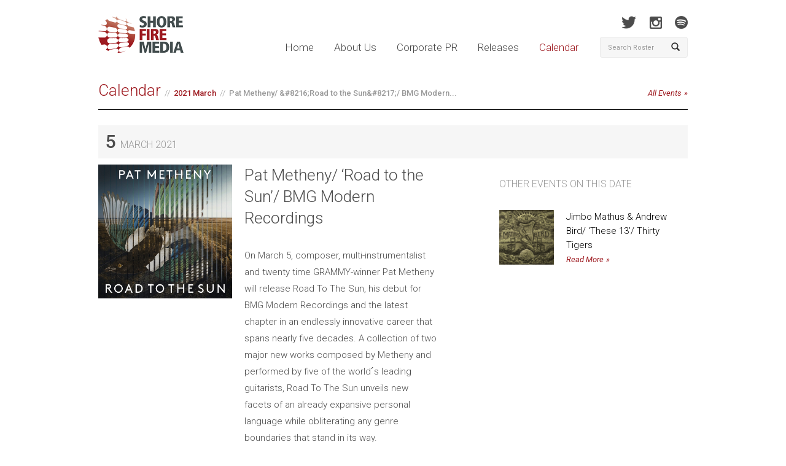

--- FILE ---
content_type: text/html; charset=UTF-8
request_url: https://shorefire.com/calendar/event/pat-metheny-road-to-the-sun-bmg-modern-recordings
body_size: 4832
content:
<!DOCTYPE html>
<html lang="en">
	<head>
		<meta http-equiv="Content-Type" content="text/html; charset=utf-8">
<meta name="google-site-verification" content="nXgl6YzcPbJOnGs2Aa2vlVkdfw_TDKQsCdCjfW5XhOI" />
<link rel=”author” href=”https://plus.google.com/110686239645171179005“/>
<link href="https://fonts.googleapis.com/css?family=Roboto:400,100,100italic,300,300italic,500,400italic,500italic,700,700italic,900,900italic" rel="stylesheet" type="text/css">
<link rel="shortcut icon" href="/assets/images/favicon.ico" type="image/x-icon" />
<link href="/assets/css/bootstrap.css" rel="stylesheet" media="screen" />

<link href="/assets/css/app.css?v=01032021" rel="stylesheet" media="screen" />
<link href="/assets/css/print.css" rel="stylesheet" media="print" />

<!-- Google tag (gtag.js) -->
<script async src="https://www.googletagmanager.com/gtag/js?id=G-MJ0N5318PT"></script>
<script>
  window.dataLayer = window.dataLayer || [];
  function gtag(){dataLayer.push(arguments);}
  gtag('js', new Date());

  gtag('config', 'G-MJ0N5318PT');
</script>

<script>(function() {
  var _fbq = window._fbq || (window._fbq = []);
  if (!_fbq.loaded) {
    var fbds = document.createElement('script');
    fbds.async = true;
    fbds.src = '//connect.facebook.net/en_US/fbds.js';
    var s = document.getElementsByTagName('script')[0];
    s.parentNode.insertBefore(fbds, s);
    _fbq.loaded = true;
  }
  _fbq.push(['addPixelId', '690194134411021']);
})();
window._fbq = window._fbq || [];
window._fbq.push(['track', 'PixelInitialized', {}]);
</script>
<noscript><img height="1" width="1" alt="" style="display:none" src="https://www.facebook.com/tr?id=690194134411021&amp;ev=PixelInitialized" /></noscript>
		
		<title>Pat Metheny/ &#8216;Road to the Sun&#8217;/ BMG Modern Recordings | Shore Fire Media</title>
		<meta name="description" content="More information including times, addresses, and ticket links for Pat Metheny/ &#8216;Road to the Sun&#8217;/ BMG Modern Recordings">

		<meta property="og:title" content="Pat Metheny/ &#8216;Road to the Sun&#8217;/ BMG Modern Recordings" />
		<meta property="og:type" content="article" />
		<meta property="og:image" content="/images/made/df7576e3d6b04573/roadtothesun_4000_4000.jpg">
		<meta property="og:description" content="More information including times, addresses, and ticket links for Pat Metheny/ &#8216;Road to the Sun&#8217;/ BMG Modern Recordings" />
		
		<meta name="viewport" content="width=device-width, initial-scale=1.0">
<meta name="author" content="https://plus.google.com/110686239645171179005">
<link rel="canonical" href="https://shorefire.com/calendar/event/pat-metheny-road-to-the-sun-bmg-modern-recordings" />

<meta property="og:url" content="https://shorefire.com/calendar/event/pat-metheny-road-to-the-sun-bmg-modern-recordings" />
<meta property="og:site_name" content="Shore Fire Media" />
	</head>

	<body>
		<div id="fb-root"></div>
<script>(function(d, s, id) {
  var js, fjs = d.getElementsByTagName(s)[0];
  if (d.getElementById(id)) return;
  js = d.createElement(s); js.id = id;
  js.src = "//connect.facebook.net/en_US/all.js#xfbml=1&appId=269843466391271";
  fjs.parentNode.insertBefore(js, fjs);
}(document, 'script', 'facebook-jssdk'));</script>

<header id="header">
	<div class="container">
		<div class="row">
			<div class="col-xs-12 col-sm-9 col-md-10">
				<h1 class="pull-left"><a href="https://shorefire.com/"><img src="/assets/images/logo.png" alt="Shore Fire Media" /></a></h1>

				<nav class="main-nav pull-right">
					<a href="https://shorefire.com/" >Home</a>
					<a href="https://shorefire.com/about" >About Us</a>
					<a href="https://shorefire.com/corporate" >Corporate PR</a>
					<a href="https://shorefire.com/releases" >Releases</a>
					<a href="https://shorefire.com/calendar" class="active">Calendar</a>
				</nav>

				<button type="button" class="navbar-toggle" data-toggle="collapse" data-target="#mobile-navigation">
					<strong>Menu</strong>
					<span class="glyphicon glyphicon-align-justify"></span>
				</button>
			</div> <!-- /.col-xs-6 .col-sm-5 .col-md-6 -->

			<div class="col-sm-3 col-md-2 hidden-xs">
				<nav class="social">
					
						
						<a href="http://www.twitter.com/shorefire" target="_blank" class="twitter"></a>
						<a href="http://www.instagram.com/shorefire" target="_blank" class="instagram"></a>
                                                <a href="https://open.spotify.com/user/shorefire" target="_blank" class="spotify"></a>
					
				</nav> <!-- /.social -->

				<form class="navbar-form" name="search-form" method="post" action="https://shorefire.com/"  >
<div class='hiddenFields'>
<input type="hidden" name="ACT" value="7" />
<input type="hidden" name="RES" value="" />
<input type="hidden" name="meta" value="moKv7yBOyFR9le+2RZKqjn1UOwQiHRqGg8x71IcHwxmSQUFFL78d3MNIWpacSduZ4wLQlWDgdsazBdyMtcIpqGjuL3E+1FYeb+1Tw15VQgFiYWCL+1SphGBhrjdY42AQkKM5llg+JvEGEQ7nwGpNc2UGaMLBx/cF7a6IuzhDZNrztpFCQlovsTDA8Q/kMcnpPrVaQ4bo6um8/s1XqK088FNRawD6LcGH44nnq/ll5+SMd3LfEEWGWwMui52ZDnYp+tFUeqDDmfqLSgoHk9vwZUdriFuILATdfn53XbcB6Dm0GZ+pOO3N5gjhzoyam2Kngk74AlNFYk31LzblfBcjowoVa18YcErY9J5g5IaF2Emr1pvR4tsbjXoyXVQNwjukzkBNBz2PtTfoNnAQyIy+R9YnTp4RViIm/hTiRIXl3CY=" />
<input type="hidden" name="site_id" value="1" />
<input type="hidden" name="csrf_token" value="ffdb96f5d675087543471af4e62aeb2eea02aa6d" />
</div>


					<div class="input-group">
						<input type="text" name="keywords" id="keywords" class="form-control" placeholder="Search Roster" />
						<span class="input-group-btn">
							<button type="submit" class="btn btn-default"><span class="glyphicon glyphicon-search"></span></button>
						</span>
					</div> <!-- /input-group -->
				</form>
			</div> <!-- /.col-sm-3 .col-md-2 .hidden-xs -->
		</div> <!-- /.row -->

		<div class="row">
			<div class="col-md-12">
				<div id="mobile-navigation" class="collapse navbar-collapse">
					<ul class="nav navbar-nav">
						<li><a href="https://shorefire.com/" >Home</a></li>
						<li><a href="https://shorefire.com/about" >About Us</a></li>
						<li><a href="https://shorefire.com/releases" >Releases</a></li>
						<li><a href="https://shorefire.com/calendar" class="active">Calendar</a></li>
											</ul>
				</div> <!-- /.navbar-collapse -->
			</div> <!-- /.col-md-12 -->
		</div> <!-- /.row -->

                <div class="row visible-xs">
                      <div class="col-xs-12 visible-xs">
				<form class="navbar-form" name="search-form" method="post" action="https://shorefire.com/"  >
<div class='hiddenFields'>
<input type="hidden" name="ACT" value="7" />
<input type="hidden" name="RES" value="" />
<input type="hidden" name="meta" value="Ecu4B3NSq/NjETD8XUbPvOolY1vOZHJkrOVqLBa1GFwmx0Tw/Sjp2Q/ZpotDM2404e7v3XYLC+GjsXXuCINF012D1zx/kH5/zM64EMbkB8gnfsGG2EdbYTd/UkH9DEITMchOVusyEfa/J5bb0ai/R8yshAjw6A7aQFoZRW+3BOc8lMRj+RKNjn5KL8i+794H1M9amNPe02ji+ZMgWOWkQsKqXadFKJyFz48R8T2WFH3Y9d7+agOEuH905ovVUvK1+UefLWn+v/63jOokh4nN1xWl/sg3yuFrEa2kgeoe5O2+zdYI8RxgPCcKoepApNedXzoOvrDwPuetv3cDMVoNX3GOYoyTRdjBcXEuvYPp7kcaB29qQaQx77b9cahhjpaJtKjCoi/KAAygtMu/3oAPMiaFsa+Kybufqfcsg0SL33A=" />
<input type="hidden" name="site_id" value="1" />
<input type="hidden" name="csrf_token" value="ffdb96f5d675087543471af4e62aeb2eea02aa6d" />
</div>


					<div class="input-group">
						<input type="text" name="keywords" class="form-control" placeholder="Search Roster" />
						<span class="input-group-btn">
							<button type="submit" class="btn btn-default"><span class="glyphicon glyphicon-search"></span></button>
						</span>
					</div> <!-- /input-group -->
				</form>
			</div>
                   </div><!-- /.row -->

	</div> <!-- /.container -->
</header>

		<div id="main" class="drill cal-event">
			<div class="container">
				<div class="row">
					<div class="col-sm-12">
						
							<div class="page-header">
								
								<h2><a href="/calendar">Calendar</a><small><span><a href="https://shorefire.com/calendar/month/2021/03">
									2021 March</a></span>Pat Metheny/ &amp;#8216;Road to the Sun&amp;#8217;/ BMG Modern...</small><a href="https://shorefire.com/calendar" class="btn-read-more hidden-xs pull-right" style="margin-top: 9px;">All Events</a></h2>
							</div> <!-- /.page-header -->

							<div class="row">
								<div class="col-sm-12">
									
									<h3 class="event-title">5 <small>March 2021</small>
									
								
									</h3>
									<section class="add-this">
										<!-- AddThis Button BEGIN -->
										<div class="addthis_toolbox addthis_default_style addthis_32x32_style">
											<a class="addthis_button_facebook"></a>
											<a class="addthis_button_twitter"></a>
											<a class="addthis_button_tumblr"></a>
											<a class="addthis_button_google_plusone_share"></a>
											<a class="addthis_button_compact"></a><a class="addthis_counter addthis_bubble_style"></a>
										</div>
										<script>

											var addthis_share = {
													templates: {
														twitter: 'Pat Metheny/ &#8216;Road to the Sun&#8217;/ BMG Modern Recordings {{url}} (@shorefire)'
													}
												}
										</script>
										<script type="text/javascript" src="//s7.addthis.com/js/300/addthis_widget.js#pubid=xa-527292b60e77b2e9"></script>
										<!-- AddThis Button END -->
									</section>
								</div>
							</div>
							<div class="row">
								<div class="col-sm-7">
									

									<section class="event-details">
										<div class="row">
											<div class="col-sm-5">
												
													<img src="/images/made/df7576e3d6b04573/roadtothesun_400_400_s_c1.jpg" alt="Pat Metheny/ &#8216;Road to the Sun&#8217;/ BMG Modern Recordings" class="img-responsive" />
												
											</div>
											<div class="col-sm-7">
												<h2>Pat Metheny/ &#8216;Road to the Sun&#8217;/ BMG Modern Recordings</h2>
												<section class="event-lower">
													
													<p>On March 5, composer, multi-instrumentalist and twenty time GRAMMY-winner Pat Metheny will release&nbsp;Road To The Sun, his debut for BMG Modern Recordings and the latest chapter in an endlessly innovative career that spans nearly five decades. A collection of two major new works composed by Metheny and performed by five of the world &#769;s leading guitarists,&nbsp;Road To The Sun&nbsp;unveils new facets of an already expansive personal language while obliterating any genre boundaries that stand in its way.&nbsp;</p>
												</section>
											</div>
										</div>
									</section>
								</div> <!-- /.col-sm-7 -->
								
										<div class="col-sm-4 col-sm-offset-1 cal-event-list hidden-xs">
		<section>
			<h3 class="event-title no-padground"><small>Other Events On This Date</small></h3>
				
						
							
							
						
					
						
							
								<article>
									<div class="row">
										
											<div class="col-sm-4">
												<a href="https://shorefire.com/calendar/event/jimbo-mathus-andrew-bird-these-13-thirty-tigers"><img src="/images/made/df7576e3d6b04573/Mathus__Bird_-_These_13_Art_400_400_s_c1.jpg" alt="Jimbo Mathus &amp; Andrew Bird/ &#8216;These 13&#8217;/ Thirty Tigers" class="img-responsive" /></a>
											</div>
											<div class="col-sm-8">
										
											<p><a href="https://shorefire.com/calendar/event/jimbo-mathus-andrew-bird-these-13-thirty-tigers" class="event-title-other">Jimbo Mathus &amp; Andrew Bird/ &#8216;These 13&#8217;/ Thirty Tigers</a></p>
											<p><a href="https://shorefire.com/calendar/event/jimbo-mathus-andrew-bird-these-13-thirty-tigers" class="btn-read-more">Read More</a></p>
										</div>
									</div>
								</article>
							
							
						
					
		</section>
	</div> <!-- /.col-sm-4 -->

								
							</div> <!-- /.row -->
						
					</div> <!-- /.col-md-12 -->
				</div>
			</div> <!-- /.container -->
		</div> <!-- /#main -->

		
<footer id="footer">
	<div class="container">
		<div class="row">
			<div class="col-xs-12 col-sm-7">
				<nav class="links">

				</nav>
			</div>

			<div class="col-xs-12 visible-xs">
				<nav class="social">
					
						<a href="http://www.facebook.com/shorefire" target="_blank" class="facebook"></a>
						<a href="http://www.twitter.com/shorefire" target="_blank" class="twitter"></a>
						<a href="http://blog.shorefire.com" target="_blank" class="tumblr"></a>
						<a href="http://www.instagram.com/shorefire" target="_blank" class="instagram"></a>
					
				</nav>
			</div>

			<div class="col-xs-12 visible-xs">
				<form class="navbar-form" name="search-form" method="post" action="https://shorefire.com/"  >
<div class='hiddenFields'>
<input type="hidden" name="ACT" value="7" />
<input type="hidden" name="RES" value="" />
<input type="hidden" name="meta" value="Ecu4B3NSq/NjETD8XUbPvOolY1vOZHJkrOVqLBa1GFwmx0Tw/Sjp2Q/ZpotDM2404e7v3XYLC+GjsXXuCINF012D1zx/kH5/zM64EMbkB8gnfsGG2EdbYTd/UkH9DEITMchOVusyEfa/J5bb0ai/R8yshAjw6A7aQFoZRW+3BOc8lMRj+RKNjn5KL8i+794H1M9amNPe02ji+ZMgWOWkQsKqXadFKJyFz48R8T2WFH3Y9d7+agOEuH905ovVUvK1+UefLWn+v/63jOokh4nN1xWl/sg3yuFrEa2kgeoe5O2+zdYI8RxgPCcKoepApNedXzoOvrDwPuetv3cDMVoNX3GOYoyTRdjBcXEuvYPp7kcaB29qQaQx77b9cahhjpaJtKjCoi/KAAygtMu/3oAPMiaFsa+Kybufqfcsg0SL33A=" />
<input type="hidden" name="site_id" value="1" />
<input type="hidden" name="csrf_token" value="ffdb96f5d675087543471af4e62aeb2eea02aa6d" />
</div>


					<div class="input-group">
						<input type="text" name="keywords" class="form-control" placeholder="Search Roster" />
						<span class="input-group-btn">
							<button type="submit" class="btn btn-default"><span class="glyphicon glyphicon-search"></span></button>
						</span>
					</div> <!-- /input-group -->
				</form>
			</div>

			<div class="col-sm-6 text-right">
				<p>&copy; 2026 Shore Fire Media. All Rights Reserved.</p>
			</div>
		</div>
	</div>
</footer>


		<!-- JavaScript plugins (requires jQuery) -->
<script src="https://code.jquery.com/jquery-1.9.1.js"></script>
<script src="https://code.jquery.com/ui/1.10.3/jquery-ui.js"></script>
<script src="/assets/js/bootstrap.min.js"></script>
<script src="https://shorefire.com/search/autocomplete"></script>
<script src="/assets/js/jquery.bxslider.js"></script>
<script src="/assets/js/flipcard.js"></script>
<script src="/assets/fancyapps/jquery.fancybox.min.js"></script>
<script src="/assets/fancyapps/helpers/jquery.fancybox-thumbs.min.js"></script>
<script src="/assets/fancyapps/helpers/jquery.fancybox-media.min.js"></script>
<script src="/assets/js/jquery.fitvids.min.js"></script>
<script src="/assets/js/retina.min.js"></script>
<script src="/assets/js/app.js?v=1.17"></script>
<script> (function(){ var s = document.createElement('script'); var h = document.querySelector('head') || document.body; s.src = 'https://acsbapp.com/apps/app/dist/js/app.js'; s.async = true; s.onload = function(){ acsbJS.init({ statementLink : '', footerHtml : '', hideMobile : false, hideTrigger : false, disableBgProcess : false, language : 'en', position : 'right', leadColor : '#146FF8', triggerColor : '#146FF8', triggerRadius : '50%', triggerPositionX : 'right', triggerPositionY : 'bottom', triggerIcon : 'people', triggerSize : 'bottom', triggerOffsetX : 20, triggerOffsetY : 20, mobile : { triggerSize : 'small', triggerPositionX : 'right', triggerPositionY : 'bottom', triggerOffsetX : 20, triggerOffsetY : 20, triggerRadius : '20' } }); }; h.appendChild(s); })();</script>

	</body>
</html>